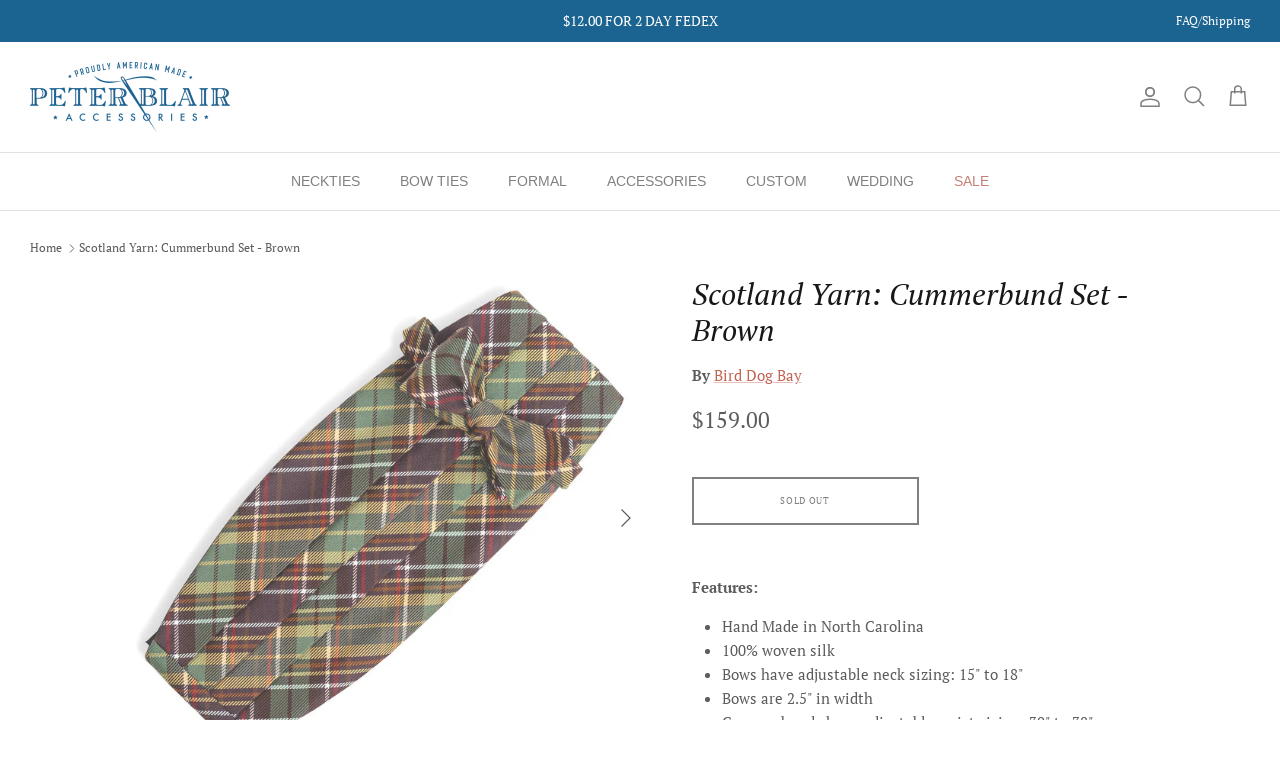

--- FILE ---
content_type: text/css
request_url: https://www.peterblairaccessories.com/cdn/shop/t/9/assets/swatches.css?v=148465859211738738561696749453
body_size: -325
content:
[data-swatch="blue"] { --swatch-background-image: url(//www.peterblairaccessories.com/cdn/shop/files/Blue_128x128_crop_center.jpg?v=10338999671918702777) }[data-swatch="red"] { --swatch-background-image: url(//www.peterblairaccessories.com/cdn/shop/files/Red_128x128_crop_center.png?v=5532530912663154187) }[data-swatch="black"] { --swatch-background-image: url(//www.peterblairaccessories.com/cdn/shop/files/Black_128x128_crop_center.jpg?v=505446905952840617) }[data-swatch="brown"] { --swatch-background-image: url(//www.peterblairaccessories.com/cdn/shop/files/Brown_128x128_crop_center.jpg?v=9031721727381672885) }[data-swatch="coral"] { --swatch-background-image: url(//www.peterblairaccessories.com/cdn/shop/files/Coral_128x128_crop_center.jpg?v=2230000061362561977) }[data-swatch="green"] { --swatch-background-image: url(//www.peterblairaccessories.com/cdn/shop/files/Green_128x128_crop_center.jpg?v=9440489120051902378) }[data-swatch="navy"] { --swatch-background-image: url(//www.peterblairaccessories.com/cdn/shop/files/Navy_128x128_crop_center.jpg?v=12768652105066294076) }[data-swatch="orange"] { --swatch-background-image: url(//www.peterblairaccessories.com/cdn/shop/files/Orange_128x128_crop_center.jpg?v=5101563193237197616) }[data-swatch="pink"] { --swatch-background-image: url(//www.peterblairaccessories.com/cdn/shop/files/Pink_128x128_crop_center.jpg?v=2799754864743153600) }[data-swatch="purple"] { --swatch-background-image: url(//www.peterblairaccessories.com/cdn/shop/files/Purple_128x128_crop_center.jpg?v=10825193907731077012) }[data-swatch="red"] { --swatch-background-image: url(//www.peterblairaccessories.com/cdn/shop/files/Red_128x128_crop_center.jpg?v=17153394273589537816) }[data-swatch="turquoise"] { --swatch-background-image: url(//www.peterblairaccessories.com/cdn/shop/files/Turquoise_128x128_crop_center.jpg?v=3732771492115932908) }[data-swatch="yellow"] { --swatch-background-image: url(//www.peterblairaccessories.com/cdn/shop/files/Yellow_128x128_crop_center.jpg?v=17034264554494803898) }
